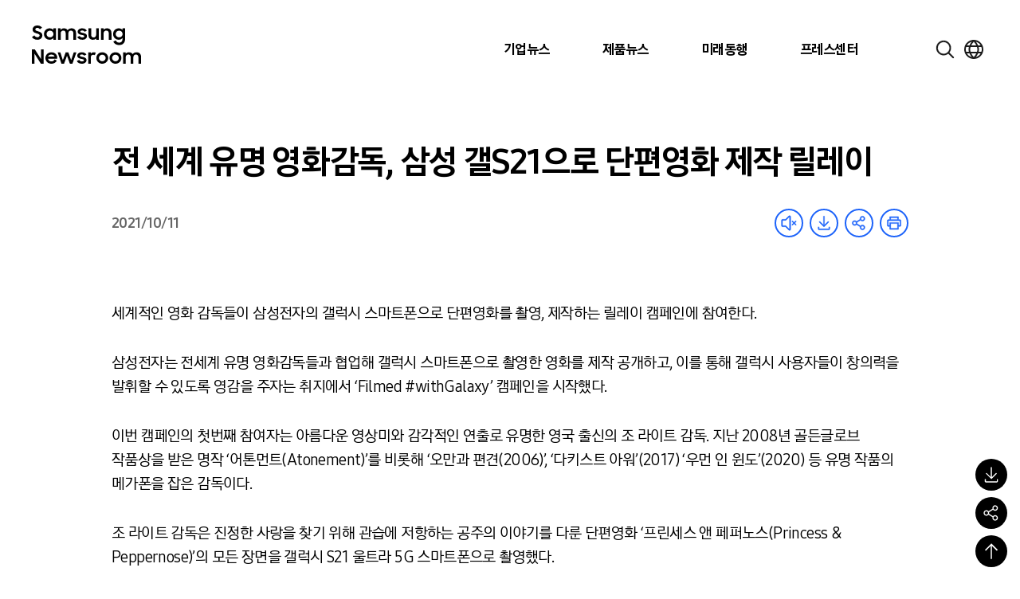

--- FILE ---
content_type: image/svg+xml
request_url: https://news.samsung.com/kr/wp-content/themes/newsroom/assets/images/icons/single-category-arrow.svg
body_size: 167
content:
<svg width="20" height="20" viewBox="0 0 20 20" fill="none" xmlns="http://www.w3.org/2000/svg">
<path d="M13.75 10L7.5 16.25L6.625 15.375L12 10L6.625 4.625L7.5 3.75L13.75 10Z" fill="#666666"/>
</svg>


--- FILE ---
content_type: image/svg+xml
request_url: https://news.samsung.com/kr/wp-content/themes/newsroom/assets/images/icons/arrow-right.svg
body_size: 175
content:
<svg width="16" height="16" viewBox="0 0 16 16" fill="none" xmlns="http://www.w3.org/2000/svg">
<path d="M9 3L8.285 3.6965L12.075 7.5H2V8.5H12.075L8.285 12.2865L9 13L14 8L9 3Z" fill="black"/>
</svg>
